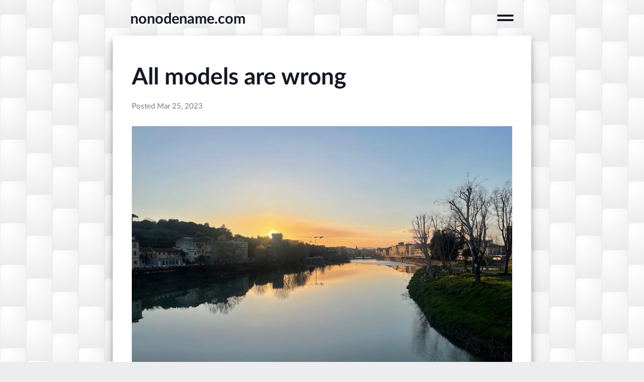

--- FILE ---
content_type: text/html; charset=utf-8
request_url: https://nonodename.com/post/allmodels/
body_size: 2662
content:
<!DOCTYPE html>
<html lang="en-us" dir="ltr">
<head>
  <meta charset="utf-8" />
  <meta http-equiv="x-ua-compatible" content="ie=edge">
  <meta name="viewport" content="width=device-width, initial-scale=1, shrink-to-fit=no">
  <title>All models are wrong &middot; A blog @ nonodename.com</title>
  <meta name="description" content="... but some are useful" />
  <link rel="apple-touch-icon" sizes="180x180" href="/apple-touch-icon.png">
  <link rel="icon" type="image/png" sizes="32x32" href="/favicon-32x32.png">
  <link rel="icon" type="image/png" sizes="16x16" href="/favicon-16x16.png">
  <link rel="manifest" href="/site.webmanifest">
  <link rel="mask-icon" href="/safari-pinned-tab.svg" color="#5bbad5">
  <meta name="author" content="Dan Bennett" />
  <link rel="stylesheet" href="https://cdnjs.cloudflare.com/ajax/libs/normalize/8.0.1/normalize.min.css" />
  <link rel="stylesheet" href="https://cdn.jsdelivr.net/npm/katex@0.10.0/dist/katex.min.css"
    integrity="sha384-9eLZqc9ds8eNjO3TmqPeYcDj8n+Qfa4nuSiGYa6DjLNcv9BtN69ZIulL9+8CqC9Y" crossorigin="anonymous">
  
  
  
  
  
  <link href="https://nonodename.com/css/concated.min.css" rel="stylesheet">
  
  <meta name="twitter:card" content="summary_large_image">
  <meta name="twitter:image" content="https://nonodename.com/post/allmodels/IMG_1919.jpg">
  <meta name="twitter:title" content="All models are wrong">
  <meta name="twitter:description" content="... but some are useful">
      <meta name="twitter:site" content="@nonodename">

  <meta property="og:url" content="https://nonodename.com/post/allmodels/">
  <meta property="og:site_name" content="A blog @ nonodename.com">
  <meta property="og:title" content="All models are wrong">
  <meta property="og:description" content="... but some are useful">
  <meta property="og:locale" content="en_us">
  <meta property="og:type" content="article">
    <meta property="article:section" content="post">
    <meta property="article:published_time" content="2023-03-25T11:05:08-05:00">
    <meta property="article:modified_time" content="2023-03-25T11:05:08-05:00">
    <meta property="og:image" content="https://nonodename.com/post/allmodels/IMG_1919.jpg">

  
  <link rel="stylesheet" href="/css/syntax.css">
  <script async src="https://www.googletagmanager.com/gtag/js?id=G-P7WFPP4Q1V"></script>
  <script src="/js/analytics.js"></script>
  
  
  <script type="application/ld+json">
    
    {
      "@context": "https://schema.org",
      "@type": "BlogPosting",
      "headline": "All models are wrong",
      "image": "https://nonodename.com/",
      "datePublished": "2023-03-25T11:05:08-05:00",
      "dateModified": "2023-03-25T11:05:08-05:00",
      "author": {
        "@type": "Person",
        "name": "Dan Bennett"
      },
      "mainEntityOfPage": { "@type": "WebPage" },
       "publisher": {
        "@type": "Organization",
        "name": "nonodename.com",
        "logo": {
          "@type": "ImageObject",
          "url": "https://nonodename.com/logo.svg"
        }
      },
      "description": "... but some are useful",
      "keywords": ["AI", "LLM"]
    }
    
    {
      "@context": "https://schema.org",
      "@type": "Organization",
      "name": "nonodename.com",
      "url": "https://nonodename.com/",
      "sameAs": [
        "https://twitter.com/nonodename",
        "https://github.com/nonodename"
      ]
    }
    </script>
</head>

<body class="single-body">
  <nav class="nav-bar side-padding">
  <h1 class="nav-header"><a href="https://nonodename.com/" class="nav-text">nonodename.com</a></h1>
  <div class="hamburger-menu">
    <button onclick="hamburgerMenuPressed.call(this)" aria-haspopup="true" aria-expanded="false" aria-controls="menu" aria-label="Menu">
      <span></span>
      <span></span>
    </button>
    <ul id="menu" class="hamburger-menu-overlay">
      <li><a href="https://nonodename.com/" class="hamburger-menu-overlay-link">Home</a></li>
      <li><a href="https://nonodename.com/about/" class="hamburger-menu-overlay-link">About this site</a></li>
      <li><a href="https://nonodename.com/post/index.xml" class="hamburger-menu-overlay-link">rss</a></li>
    </ul>
  </div>
</nav>

  <main class="content side-text-padding">
    <article class="post dropcase">
      <header class="post-header">
        <h1 class="post-title">All models are wrong</h1>
        <p class="post-date">Posted <time datetime=" 2023-03-25">Mar 25, 2023</time></p>
      </header>
      <picture class="post-figure">
        
        
        <source srcset="https://nonodename.com/post/allmodels/IMG_1919_hu4475610684170072788.jpg">
        <img src="https://nonodename.com/post/allmodels/IMG_1919_hu4475610684170072788.jpg" alt="Sunset over the Arna in Florence">
      </picture>
      
      <p>There&rsquo;s a famous aphorism attributed to <a href="https://en.wikipedia.org/wiki/All_models_are_wrong">George Box</a> that &ldquo;All models are wrong, but some are useful&rdquo;, meaning that, since every model is an abstraction of the system being modeled, there are bound to be things the model is not correct for.</p>
<p>I&rsquo;ve been thinking about this a lot in the context of LLM <a href="https://en.wikipedia.org/wiki/Hallucination_(artificial_intelligence)">hallucinations</a> , whereby the model gives confident responses which are plausible but incorrect.</p>
<p>Hallucinations are likely an inherent feature of all generative AI, since the model is just that. Not every piece of training data is stored in the model. Rather the model learns relationships between words, based on the training data. For a (very) detailed explanation see this excellent <a href="https://writings.stephenwolfram.com/2023/02/what-is-chatgpt-doing-and-why-does-it-work/">post</a> by Stephen Wolfram.</p>
<p>If that&rsquo;s not making sense, then another way to think about this: If the model is smaller than the size of all the training data, then the <a href="https://en.wikipedia.org/wiki/Pigeonhole_principle">pigeon hole principal</a> shows that the model must be lossy. There is no possible way that the <a href="https://andys.page/posts/how-to-draw/">4.2Gb</a> Stable Diffusion model has every detail of all <a href="https://waxy.org/2022/08/exploring-12-million-of-the-images-used-to-train-stable-diffusions-image-generator/">2.3 billion images</a> it was trained on.</p>
<p>That doesn&rsquo;t mean that generative AI is not useful, just that we must be cautious about how we use it. Consider two questions we might ask:</p>
<ol>
<li>What is carbon sequestration?</li>
<li>How many active oil wells are there in Minnesota?</li>
</ol>
<p>The first is a qualitative question. There are an infinite number of correct answers to this, which we might rank from most useful to most useless. The usefulness of any given answer is in the eye of the beholder: the best answer for a ten year old is not the same for an expert in the domain. Generative AI does great with these types of questions.</p>
<p>The second is a quantitative question. There is exactly one correct answer for any point in time. This is where we need to be really careful. Generative AI might give a confident sounding answer that is totally incorrect.</p>
<p>Does that mean we can&rsquo;t use it for the latter type of question? No, but such answers are better provided by knowledge graphs and relational databases which do a much better job of storing facts and their provenance. But you need to know how to query them. That&rsquo;s where generative AI can help: writing the query in SQL or SPARQL for us based on an arbitrary set of natural language prompts.</p>
<p>An added bonus of this approach is we can update the facts without retraining the model. We strike oil in Minneapolis? Update the database, not the model.</p>

    </article>
    
  </main>
  <nav class="end-nav side-padding">
    
    <a ontouchstart="cardPressed.call(this)" ontouchend="cardReleased.call(this)" ontouchmove="cardReleased.call(this)" 
  href="https://nonodename.com/post/urisforobjects/" class="card blog-card" rel="bookmark" >
  
  <div class="card-img-container">
    <p class="card-img-overlay">Next Article</p>
    <picture>
      
      <source srcset="https://nonodename.com/post/urisforobjects/IMG_1069.jpg">
      <img src="https://nonodename.com/post/urisforobjects/IMG_1069.jpg" class="card-img" alt="Sky over Phoenix, AZ">
    </picture>
  </div>
  
  <article class="card-body">
    <h2 class="card-title">URIs for Objects</h2>
    <p class="card-text">Talking uniquely about the object of interest</p>
    <div class="card-subtext muted-text">
      <p>Posted <time datetime="2023-03-03 33:00">Mar 3, 2023</time></p>
      <p>#RDF #Data #Modelling #Semantics </p>
    </div>
  </article>
</a>
    
    <a ontouchstart="cardPressed.call(this)" ontouchend="cardReleased.call(this)" ontouchmove="cardReleased.call(this)" 
  href="https://nonodename.com/" class="card home-card" style="background-image: url( https://nonodename.com/img/homeImg.jpeg )" rel="bookmark" >
  Home
</a>
  </nav>
  <footer>
    <div>
        <p>
            <a rel="license" href="http://creativecommons.org/licenses/by-sa/4.0/">
                <img alt="Creative Commons License" src="/cc-by-sa.svg"/></a><br>
        Unless otherwise stated, all blog post content on nonodename.com is published under <a rel="license" href="http://creativecommons.org/licenses/by-sa/4.0/">Creative Commons Attribution-ShareAlike 4.0 International License</a>.
    </p>
    </div>
</footer>
  <script defer src="https://cdn.jsdelivr.net/npm/katex@0.10.0/dist/katex.min.js" integrity="sha384-K3vbOmF2BtaVai+Qk37uypf7VrgBubhQreNQe9aGsz9lB63dIFiQVlJbr92dw2Lx" crossorigin="anonymous"></script>
<script defer src="https://cdn.jsdelivr.net/npm/katex@0.10.0/dist/contrib/auto-render.min.js" integrity="sha384-kmZOZB5ObwgQnS/DuDg6TScgOiWWBiVt0plIRkZCmE6rDZGrEOQeHM5PcHi+nyqe" crossorigin="anonymous"
    onload="renderMathInElement(document.body);"></script>
  
  <script src="https://nonodename.com/js/core.min.js"></script>

</body>

</html>

--- FILE ---
content_type: text/css; charset=utf-8
request_url: https://nonodename.com/css/concated.min.css
body_size: 1656
content:
.hljs-comment,.hljs-quote{color:#006a00}.hljs-keyword,.hljs-selector-tag,.hljs-literal{color:#aa0d91}.hljs-name{color:#008}.hljs-variable,.hljs-template-variable{color:#660}.hljs-string{color:#c41a16}.hljs-regexp,.hljs-link{color:#080}.hljs-title,.hljs-tag,.hljs-symbol,.hljs-bullet,.hljs-number,.hljs-meta{color:#1c00cf}.hljs-section,.hljs-class .hljs-title,.hljs-type,.hljs-attr,.hljs-built_in,.hljs-builtin-name,.hljs-params{color:#5c2699}.hljs-attribute,.hljs-subst{color:#000}.hljs-formula{background-color:#eee;font-style:italic}.hljs-addition{background-color:#baeeba}.hljs-deletion{background-color:#ffc8bd}.hljs-selector-id,.hljs-selector-class{color:#9b703f}.hljs-doctag,.hljs-strong{font-weight:700}.hljs-emphasis{font-style:italic}@font-face{font-family:latolatinwebblack;src:url(../font/LatoLatin-Black.eot);src:url(../font/LatoLatin-Black.eot?#iefix)format('embedded-opentype'),url(../font/LatoLatin-Black.woff2)format('woff2'),url(../font/LatoLatin-Black.woff)format('woff'),url(../font/LatoLatin-Black.ttf)format('truetype');font-style:normal;font-weight:400;font-display:swap;text-rendering:optimizeLegibility}@font-face{font-family:latolatinwebblack;src:url(../font/LatoLatin-BlackItalic.eot);src:url(../font/LatoLatin-BlackItalic.eot?#iefix)format('embedded-opentype'),url(../font/LatoLatin-BlackItalic.woff2)format('woff2'),url(../font/LatoLatin-BlackItalic.woff)format('woff'),url(../font/LatoLatin-BlackItalic.ttf)format('truetype');font-style:italic;font-weight:400;font-display:swap;text-rendering:optimizeLegibility}@font-face{font-family:latolatinweb;src:url(../font/LatoLatin-Bold.eot);src:url(../font/LatoLatin-Bold.eot?#iefix)format('embedded-opentype'),url(../font/LatoLatin-Bold.woff2)format('woff2'),url(../font/LatoLatin-Bold.woff)format('woff'),url(../font/LatoLatin-Bold.ttf)format('truetype');font-style:normal;font-weight:700;font-display:swap;text-rendering:optimizeLegibility}@font-face{font-family:latolatinweb;src:url(../font/LatoLatin-BoldItalic.eot);src:url(../font/LatoLatin-BoldItalic.eot?#iefix)format('embedded-opentype'),url(../font/LatoLatin-BoldItalic.woff2)format('woff2'),url(../font/LatoLatin-BoldItalic.woff)format('woff'),url(../font/LatoLatin-BoldItalic.ttf)format('truetype');font-style:italic;font-weight:700;font-display:swap;text-rendering:optimizeLegibility}@font-face{font-family:latolatinwebhairline;src:url(../font/LatoLatin-Hairline.eot);src:url(../font/LatoLatin-Hairline.eot?#iefix)format('embedded-opentype'),url(../font/LatoLatin-Hairline.woff2)format('woff2'),url(../font/LatoLatin-Hairline.woff)format('woff'),url(../font/LatoLatin-Hairline.ttf)format('truetype');font-style:normal;font-weight:400;font-display:swap;text-rendering:optimizeLegibility}@font-face{font-family:latolatinwebhairline;src:url(../font/LatoLatin-HairlineItalic.eot);src:url(../font/LatoLatin-HairlineItalic.eot?#iefix)format('embedded-opentype'),url(../font/LatoLatin-HairlineItalic.woff2)format('woff2'),url(../font/LatoLatin-HairlineItalic.woff)format('woff'),url(../font/LatoLatin-HairlineItalic.ttf)format('truetype');font-style:italic;font-weight:400;font-display:swap;text-rendering:optimizeLegibility}@font-face{font-family:latolatinwebheavy;src:url(../font/LatoLatin-Heavy.eot);src:url(../font/LatoLatin-Heavy.eot?#iefix)format('embedded-opentype'),url(../font/LatoLatin-Heavy.woff2)format('woff2'),url(../font/LatoLatin-Heavy.woff)format('woff'),url(../font/LatoLatin-Heavy.ttf)format('truetype');font-style:normal;font-weight:400;font-display:swap;text-rendering:optimizeLegibility}@font-face{font-family:latolatinwebheavy;src:url(../font/LatoLatin-HeavyItalic.eot);src:url(../font/LatoLatin-HeavyItalic.eot?#iefix)format('embedded-opentype'),url(../font/LatoLatin-HeavyItalic.woff2)format('woff2'),url(../font/LatoLatin-HeavyItalic.woff)format('woff'),url(../font/LatoLatin-HeavyItalic.ttf)format('truetype');font-style:italic;font-weight:400;font-display:swap;text-rendering:optimizeLegibility}@font-face{font-family:latolatinweb;src:url(../font/LatoLatin-Italic.eot);src:url(../font/LatoLatin-Italic.eot?#iefix)format('embedded-opentype'),url(../font/LatoLatin-Italic.woff2)format('woff2'),url(../font/LatoLatin-Italic.woff)format('woff'),url(../font/LatoLatin-Italic.ttf)format('truetype');font-style:italic;font-weight:400;font-display:swap;text-rendering:optimizeLegibility}@font-face{font-family:latolatinweblight;src:url(../font/LatoLatin-Light.eot);src:url(../font/LatoLatin-Light.eot?#iefix)format('embedded-opentype'),url(../font/LatoLatin-Light.woff2)format('woff2'),url(../font/LatoLatin-Light.woff)format('woff'),url(../font/LatoLatin-Light.ttf)format('truetype');font-style:normal;font-weight:400;font-display:swap;text-rendering:optimizeLegibility}@font-face{font-family:latolatinweblight;src:url(../font/LatoLatin-LightItalic.eot);src:url(../font/LatoLatin-LightItalic.eot?#iefix)format('embedded-opentype'),url(../font/LatoLatin-LightItalic.woff2)format('woff2'),url(../font/LatoLatin-LightItalic.woff)format('woff'),url(../font/LatoLatin-LightItalic.ttf)format('truetype');font-style:italic;font-weight:400;font-display:swap;text-rendering:optimizeLegibility}@font-face{font-family:latolatinwebmedium;src:url(../font/LatoLatin-Medium.eot);src:url(../font/LatoLatin-Medium.eot?#iefix)format('embedded-opentype'),url(../font/LatoLatin-Medium.woff2)format('woff2'),url(../font/LatoLatin-Medium.woff)format('woff'),url(../font/LatoLatin-Medium.ttf)format('truetype');font-style:normal;font-weight:400;font-display:swap;text-rendering:optimizeLegibility}@font-face{font-family:latolatinwebmedium;src:url(../font/LatoLatin-MediumItalic.eot);src:url(../font/LatoLatin-MediumItalic.eot?#iefix)format('embedded-opentype'),url(../font/LatoLatin-MediumItalic.woff2)format('woff2'),url(../font/LatoLatin-MediumItalic.woff)format('woff'),url(../font/LatoLatin-MediumItalic.ttf)format('truetype');font-style:italic;font-weight:400;font-display:swap;text-rendering:optimizeLegibility}@font-face{font-family:latolatinweb;src:url(../font/LatoLatin-Regular.eot);src:url(../font/LatoLatin-Regular.eot?#iefix)format('embedded-opentype'),url(../font/LatoLatin-Regular.woff2)format('woff2'),url(../font/LatoLatin-Regular.woff)format('woff'),url(../font/LatoLatin-Regular.ttf)format('truetype');font-style:normal;font-weight:400;font-display:swap;text-rendering:optimizeLegibility}@font-face{font-family:latolatinwebsemibold;src:url(../font/LatoLatin-Semibold.eot);src:url(../font/LatoLatin-Semibold.eot?#iefix)format('embedded-opentype'),url(../font/LatoLatin-Semibold.woff2)format('woff2'),url(../font/LatoLatin-Semibold.woff)format('woff'),url(../font/LatoLatin-Semibold.ttf)format('truetype');font-style:normal;font-weight:400;font-display:swap;text-rendering:optimizeLegibility}@font-face{font-family:latolatinwebsemibold;src:url(../font/LatoLatin-SemiboldItalic.eot);src:url(../font/LatoLatin-SemiboldItalic.eot?#iefix)format('embedded-opentype'),url(../font/LatoLatin-SemiboldItalic.woff2)format('woff2'),url(../font/LatoLatin-SemiboldItalic.woff)format('woff'),url(../font/LatoLatin-SemiboldItalic.ttf)format('truetype');font-style:italic;font-weight:400;font-display:swap;text-rendering:optimizeLegibility}@font-face{font-family:latolatinwebthin;src:url(../font/LatoLatin-Thin.eot);src:url(../font/LatoLatin-Thin.eot?#iefix)format('embedded-opentype'),url(../font/LatoLatin-Thin.woff2)format('woff2'),url(../font/LatoLatin-Thin.woff)format('woff'),url(../font/LatoLatin-Thin.ttf)format('truetype');font-style:normal;font-weight:400;font-display:swap;text-rendering:optimizeLegibility}@font-face{font-family:latolatinwebthin;src:url(../font/LatoLatin-ThinItalic.eot);src:url(../font/LatoLatin-ThinItalic.eot?#iefix)format('embedded-opentype'),url(../font/LatoLatin-ThinItalic.woff2)format('woff2'),url(../font/LatoLatin-ThinItalic.woff)format('woff'),url(../font/LatoLatin-ThinItalic.ttf)format('truetype');font-style:italic;font-weight:400;font-display:swap;text-rendering:optimizeLegibility}body{font-family:latolatinweb,Avenir,HelveticaNeue-Light,helvetica neue light,helvetica neue,Helvetica,Arial,lucida grande,sans-serif;color:#141823;font-size:1.1em;background-color:#ecedef;margin:0;padding:0 0 2em;display:flex;flex-direction:column;align-items:center;width:100%;box-sizing:border-box;word-break:break-word}p{margin:1.5em 0}b,strong{font-family:latolatinwebheavy;font-weight:400}.nav-bar{max-width:50rem;width:100%;padding:.4em 0;display:flex;justify-content:space-between;align-items:center}.nav-header{margin:0}.nav-text{text-decoration:none;z-index:105;font-size:.8em}.hamburger-menu{display:block;position:relative;z-index:105;-webkit-user-select:none;user-select:none}.hamburger-menu button{display:block;position:relative;width:33px;height:33px;padding:0;border:0;outline:none;background-color:transparent;z-index:500;-webkit-touch-callout:none;cursor:pointer}.hamburger-menu button span{display:block;width:33px;height:4px;position:relative;background-color:#141823;border-radius:3px;transform-origin:center;transition:transform .3s cubic-bezier(.77,.2,.05,1),background-color .3s cubic-bezier(.77,.2,.05,1)}.hamburger-menu button span:first-of-type{margin-bottom:5px}.hamburger-menu-open button span{background-color:#fff;transform:rotate(45deg)translate(3.2px,3.2px)}.hamburger-menu-open button span:last-of-type{transform:rotate(-45deg)translate(3.2px,-3.2px)}.hamburger-menu-overlay{display:block;position:fixed;box-sizing:border-box;top:0;left:0;width:100vw;height:100%;z-index:100;text-align:center;visibility:hidden;overflow-y:auto;margin:0;padding:3.5em 0 0;background-color:#000;opacity:0;transition:visibility .2s ease-out,opacity .2s ease-out}.hamburger-menu-open .hamburger-menu-overlay{visibility:visible;opacity:.9}.hamburger-menu-overlay-link{text-decoration:none;text-transform:uppercase;font-size:2em;line-height:1.7;color:#fff}.post{margin:0 0 1em;line-height:1.6}.post-header{margin:0 0 1.5em}.post-title{font-size:1.8em;line-height:1.2;margin:0 0 .4em}.post-date{display:block;color:#7a7b7c;font-size:.8em;margin:0}.post-figure{margin:1.5em 0}.dropcase>p:first-of-type::first-letter{float:left;font-size:3em;line-height:1;margin:.05em .15em -.1em 0}.content{background-color:#fff;padding:2em 0;margin-bottom:2em;width:100%;max-width:52rem;border-radius:.3rem;transition:transform .2s cubic-bezier(.25,.8,.25,1),box-shadow .2s cubic-bezier(.25,.8,.25,1);box-shadow:0 .7rem 1.4rem rgba(0,0,0,.25),0 .5rem .5rem rgba(0,0,0,.22)}.list-header{margin:6em 0;text-align:center}.list-header-title{margin:.1em 0 .2em;font-size:2.2em;text-transform:uppercase}.list-header-subtext{font-weight:400;font-size:1.5em;line-height:1.6;margin:0}.list-header-content{margin:5em 0;line-height:1.6em}.card-container{max-width:49rem}.card-container>a:first-of-type{margin-top:5em}.card{display:block;margin:2.2rem 0;box-sizing:border-box;background-color:#fff;text-decoration:none;border-radius:.3rem;-webkit-tap-highlight-color:transparent;transition:transform .2s cubic-bezier(.25,.8,.25,1),box-shadow .2s cubic-bezier(.25,.8,.25,1);box-shadow:0 .5rem 1rem rgba(0,0,0,.19),0 .3rem .3rem -.1rem rgba(0,0,0,.23)}.home-card{padding:.8em;font-size:2em;font-weight:700;text-align:center;color:#fff;background-position:50%;object-fit:cover}.blog-card{display:flex;flex-direction:column;align-items:stretch}.card-img-container{position:relative}.card-img{border-radius:.3rem .3rem 0 0;margin:0 0 -.28em;max-height:10em;object-fit:cover}.card-img-overlay{border-radius:.3rem .3rem 0 0;position:absolute;top:0;font-size:1.27em;text-align:center;padding:1.18em 0 .5em;width:100%;box-sizing:border-box;margin:0;color:#fff;background-color:rgba(0,0,0,.4);z-index:5}.card-body{padding:1em}.card-title{margin:0;line-height:1.2}.card-text{margin:1em 0;line-height:1.5}.card-subtext{display:flex;flex-direction:row;justify-content:flex-start;font-size:.8em}.card-subtext>p{margin:0}.card-subtext>p+p{margin-left:1em;padding-left:1em;word-spacing:.5em;border-left:thin solid #7a7b7c}.end-nav{width:100%;max-width:49rem}.pagination-nav{margin:2em 0;width:100%;max-width:47rem}.pagination-text{font-family:latolatinwebmedium}.pagination-newer{float:left}.pagination-older{float:right}.button{padding:.5em .6em;background-color:#fff;text-decoration:none;border-radius:.3rem;transition:transform .1s cubic-bezier(.25,.8,.25,1),box-shadow .1s cubic-bezier(.25,.8,.25,1);box-shadow:0 .15rem .3rem rgba(0,0,0,.16),0 .15rem .3rem rgba(0,0,0,.23)}.button:hover{box-shadow:0 .05rem .15rem rgba(0,0,0,.12),0 .05rem .1rem rgba(0,0,0,.24);transform:scale(.97)}.button:active{transform:scale(1)}.side-gutter{margin-left:1.2rem!important;margin-right:1.2rem!important}.side-padding{padding-left:1.2rem!important;padding-right:1.2rem!important;box-sizing:border-box!important}.side-text-padding{padding-left:1.2rem!important;padding-right:1.2rem!important;box-sizing:border-box!important}.small-pic{display:block;margin-top:1.5em}.small-img{width:unset;max-width:100%;margin:0 auto 1.5em}.muted-text{color:#7a7b7c}.katex-display{margin:1.5em 0;overflow-x:auto;overflow-y:hidden}#disqus_thread{margin-top:5em}.no-scroll{overflow:hidden;position:fixed}.clear{clear:both}h1,h2,h3,h4,h5,h6{margin:1.5em 0 -.5em;clear:both}img{display:block;width:100%;height:auto;margin:1.5em 0}blockquote{border-left:.3em solid #d1d1d1;margin:1.5em .8em;padding:.5em;font-style:italic}blockquote p{display:inline}ul,ol{padding-left:1.6em}li ul,li ol{padding-left:1em}li>p{margin:0}code{font-family:monospace;padding:.2em .5em;line-height:1.5;border-radius:.3rem;background-color:#f5f6f7}pre>code{margin:1.5em 0;display:block;padding:.5em;word-break:normal;overflow-x:auto;color:#000}hr{border:0;border-bottom:thin solid #d1d1d1;margin:3em 0;clear:both}a{color:#141823}table{color:#141823;border-collapse:collapse;border-spacing:0;margin:1.5em 0}td,th{padding:.5em 1em;border:thin solid #d1d1d1}th{font-family:latolatinwebheavy;font-weight:400}tr:nth-child(even) td{background:#f5f6f7}footer{padding:2em 0;margin:2em 0 0}@media screen and (pointer:coarse){.card-hover{transform:scale(.95);box-shadow:0 .15rem .3rem rgba(0,0,0,.16),0 .15rem .3rem -.04rem rgba(0,0,0,.23)}}@media not screen and (pointer:coarse){.card:hover{transform:scale(.97);box-shadow:0 .15rem .3rem rgba(0,0,0,.16),0 .15rem .3rem -.04rem rgba(0,0,0,.23)}.card:active{transform:scale(1)}}@media only screen and (min-width:40.063em){body{font-size:1.15rem}.nav-bar{padding:.8em 0}.list-header-title{font-weight:400;font-size:4.2em}.card{border-radius:.2rem}.blog-card{flex-direction:row;align-items:stretch}.card-img{border-radius:.2rem 0 0 .2rem;margin:0;max-height:unset;height:100%;width:15em}.card-img-overlay{border-radius:.2rem 0 0 0}.card-body{padding:1.5em 1.3em}.card-title{font-size:1.27em}.card-text{font-size:.95em;margin:1.2em 0}.card-subtext{font-size:.7em}.content{border-radius:.2rem}.post{margin:1em 1em 2em}.post-title{font-size:2.5em}.button{border-radius:.2rem}.smartfloat-right{float:right;margin:0 0 1.5em 1.5em}.smartfloat-left{float:left;margin:0 1.5em 1.5em 0}code{border-radius:.2rem}}footer img{width:auto;margin:0;display:inline-block}footer{margin:1em;text-align:center;max-width:500px}.list-header-title{font-weight:400;font-size:2.1em}figcaption{text-align:center}article p img{max-width:100%;width:auto}body{background:#ecedef url(/img/bg.svg)repeat}

--- FILE ---
content_type: text/css; charset=utf-8
request_url: https://nonodename.com/css/syntax.css
body_size: -95
content:
/* Background */ .chroma { background-color: #ffffff }
/* Other */ .chroma .x {  }
/* Error */ .chroma .err { color: #ff0000; background-color: #ffaaaa }
/* LineTableTD */ .chroma .lntd { vertical-align: top; padding: 0; margin: 0; border: 0; }
/* LineTable */ .chroma .lntable { border-spacing: 0; padding: 0; margin: 0; border: 0; width: auto; overflow: auto; display: block; }
/* LineHighlight */ .chroma .hl { display: block; width: 100%;background-color: #ffffcc }
/* LineNumbersTable */ .chroma .lnt { margin-right: 0.4em; padding: 0 0.4em 0 0.4em;color: #7f7f7f }
/* LineNumbers */ .chroma .ln { margin-right: 0.4em; padding: 0 0.4em 0 0.4em;color: #7f7f7f }
/* Keyword */ .chroma .k { color: #0000aa }
/* KeywordConstant */ .chroma .kc { color: #0000aa }
/* KeywordDeclaration */ .chroma .kd { color: #0000aa }
/* KeywordNamespace */ .chroma .kn { color: #0000aa }
/* KeywordPseudo */ .chroma .kp { color: #0000aa }
/* KeywordReserved */ .chroma .kr { color: #0000aa }
/* KeywordType */ .chroma .kt { color: #00aaaa }
/* Name */ .chroma .n {  }
/* NameAttribute */ .chroma .na { color: #1e90ff }
/* NameBuiltin */ .chroma .nb { color: #00aaaa }
/* NameBuiltinPseudo */ .chroma .bp {  }
/* NameClass */ .chroma .nc { color: #00aa00; text-decoration: underline }
/* NameConstant */ .chroma .no { color: #aa0000 }
/* NameDecorator */ .chroma .nd { color: #888888 }
/* NameEntity */ .chroma .ni { color: #880000; font-weight: bold }
/* NameException */ .chroma .ne {  }
/* NameFunction */ .chroma .nf { color: #00aa00 }
/* NameFunctionMagic */ .chroma .fm {  }
/* NameLabel */ .chroma .nl {  }
/* NameNamespace */ .chroma .nn { color: #00aaaa; text-decoration: underline }
/* NameOther */ .chroma .nx {  }
/* NameProperty */ .chroma .py {  }
/* NameTag */ .chroma .nt { color: #1e90ff; font-weight: bold }
/* NameVariable */ .chroma .nv { color: #aa0000 }
/* NameVariableClass */ .chroma .vc {  }
/* NameVariableGlobal */ .chroma .vg {  }
/* NameVariableInstance */ .chroma .vi {  }
/* NameVariableMagic */ .chroma .vm {  }
/* Literal */ .chroma .l {  }
/* LiteralDate */ .chroma .ld {  }
/* LiteralString */ .chroma .s { color: #aa5500 }
/* LiteralStringAffix */ .chroma .sa { color: #aa5500 }
/* LiteralStringBacktick */ .chroma .sb { color: #aa5500 }
/* LiteralStringChar */ .chroma .sc { color: #aa5500 }
/* LiteralStringDelimiter */ .chroma .dl { color: #aa5500 }
/* LiteralStringDoc */ .chroma .sd { color: #aa5500 }
/* LiteralStringDouble */ .chroma .s2 { color: #aa5500 }
/* LiteralStringEscape */ .chroma .se { color: #aa5500 }
/* LiteralStringHeredoc */ .chroma .sh { color: #aa5500 }
/* LiteralStringInterpol */ .chroma .si { color: #aa5500 }
/* LiteralStringOther */ .chroma .sx { color: #aa5500 }
/* LiteralStringRegex */ .chroma .sr { color: #009999 }
/* LiteralStringSingle */ .chroma .s1 { color: #aa5500 }
/* LiteralStringSymbol */ .chroma .ss { color: #0000aa }
/* LiteralNumber */ .chroma .m { color: #009999 }
/* LiteralNumberBin */ .chroma .mb { color: #009999 }
/* LiteralNumberFloat */ .chroma .mf { color: #009999 }
/* LiteralNumberHex */ .chroma .mh { color: #009999 }
/* LiteralNumberInteger */ .chroma .mi { color: #009999 }
/* LiteralNumberIntegerLong */ .chroma .il { color: #009999 }
/* LiteralNumberOct */ .chroma .mo { color: #009999 }
/* Operator */ .chroma .o {  }
/* OperatorWord */ .chroma .ow { color: #0000aa }
/* Punctuation */ .chroma .p {  }
/* Comment */ .chroma .c { color: #aaaaaa; font-style: italic }
/* CommentHashbang */ .chroma .ch { color: #aaaaaa; font-style: italic }
/* CommentMultiline */ .chroma .cm { color: #aaaaaa; font-style: italic }
/* CommentSingle */ .chroma .c1 { color: #aaaaaa; font-style: italic }
/* CommentSpecial */ .chroma .cs { color: #0000aa; font-style: italic }
/* CommentPreproc */ .chroma .cp { color: #4c8317 }
/* CommentPreprocFile */ .chroma .cpf { color: #4c8317 }
/* Generic */ .chroma .g {  }
/* GenericDeleted */ .chroma .gd { color: #aa0000 }
/* GenericEmph */ .chroma .ge { font-style: italic }
/* GenericError */ .chroma .gr { color: #aa0000 }
/* GenericHeading */ .chroma .gh { color: #000080; font-weight: bold }
/* GenericInserted */ .chroma .gi { color: #00aa00 }
/* GenericOutput */ .chroma .go { color: #888888 }
/* GenericPrompt */ .chroma .gp { color: #555555 }
/* GenericStrong */ .chroma .gs { font-weight: bold }
/* GenericSubheading */ .chroma .gu { color: #800080; font-weight: bold }
/* GenericTraceback */ .chroma .gt { color: #aa0000 }
/* GenericUnderline */ .chroma .gl { text-decoration: underline }
/* TextWhitespace */ .chroma .w { color: #bbbbbb }


--- FILE ---
content_type: text/javascript; charset=utf-8
request_url: https://nonodename.com/js/analytics.js
body_size: -871
content:
window.dataLayer = window.dataLayer || [];
function gtag() { dataLayer.push(arguments); }
gtag('js', new Date());
gtag('config', 'G-P7WFPP4Q1V');

--- FILE ---
content_type: image/svg+xml
request_url: https://nonodename.com/cc-by-sa.svg
body_size: 1552
content:
<svg xmlns="http://www.w3.org/2000/svg" width="120" height="42" version="1.0"><defs/><path fill="#aab2ab" d="M3.408.476l113.354.202c1.584 0 3-.235 3 3.16l-.14 37.33H.547V3.7C.547 2.026.71.476 3.407.476z"/><path fill="#fff" d="M34.522 19.576c.005 7.529-6.096 13.636-13.626 13.641-7.53.004-13.64-6.096-13.644-13.625v-.016C7.248 12.046 13.35 5.938 20.88 5.934c7.531-.005 13.639 6.096 13.643 13.625v.017z"/><path d="M31.971 8.47c3.024 3.024 4.536 6.726 4.536 11.105 0 4.38-1.486 8.043-4.458 10.988-3.153 3.102-6.88 4.653-11.181 4.653-4.249 0-7.912-1.537-10.987-4.614-3.076-3.076-4.614-6.751-4.614-11.027 0-4.275 1.538-7.976 4.614-11.105 2.997-3.024 6.66-4.535 10.987-4.535 4.38 0 8.08 1.511 11.103 4.535zm-20.054 2.034C9.36 13.086 8.083 16.11 8.083 19.58c0 3.469 1.265 6.467 3.794 8.996 2.53 2.53 5.542 3.794 9.037 3.794 3.495 0 6.532-1.277 9.114-3.833 2.452-2.373 3.678-5.358 3.678-8.957 0-3.572-1.246-6.603-3.737-9.094-2.49-2.49-5.508-3.735-9.055-3.735-3.547 0-6.546 1.251-8.997 3.754zm6.727 7.55c-.391-.852-.976-1.278-1.756-1.278-1.378 0-2.067.928-2.067 2.783 0 1.856.689 2.784 2.067 2.784.91 0 1.561-.452 1.951-1.358l1.911 1.018c-.91 1.618-2.277 2.428-4.1 2.428-1.405 0-2.53-.431-3.376-1.292-.846-.862-1.269-2.05-1.269-3.563 0-1.489.436-2.67 1.308-3.544.872-.875 1.958-1.312 3.26-1.312 1.926 0 3.305.759 4.139 2.275l-2.068 1.058zm8.99 0c-.391-.852-.965-1.278-1.72-1.278-1.406 0-2.11.928-2.11 2.783 0 1.856.704 2.784 2.11 2.784.912 0 1.55-.452 1.915-1.358l1.953 1.018c-.909 1.618-2.274 2.428-4.092 2.428-1.404 0-2.527-.431-3.372-1.292-.843-.862-1.266-2.05-1.266-3.563 0-1.489.43-2.67 1.287-3.544.857-.875 1.947-1.312 3.273-1.312 1.923 0 3.3.759 4.13 2.275l-2.108 1.058z"/><path d="M117.753 0H2.247A2.25 2.25 0 000 2.247v39.245c0 .28.227.508.507.508h118.985c.28 0 .508-.228.508-.508V2.247A2.25 2.25 0 00117.753 0zM2.247 1.015h115.506c.68 0 1.232.553 1.232 1.232v27.245H36.428c-3.026 5.47-8.856 9.185-15.546 9.185-6.694 0-12.522-3.711-15.547-9.185h-4.32V2.247c0-.68.552-1.232 1.232-1.232z"/><g fill="#fff"><path d="M86.264 37.732c.08.155.186.28.32.376.132.096.287.167.466.213.18.047.365.07.556.07.13 0 .268-.01.416-.032.148-.022.287-.064.417-.126a.9.9 0 00.323-.255.635.635 0 00.13-.413.581.581 0 00-.172-.435 1.355 1.355 0 00-.45-.279 4.54 4.54 0 00-.628-.194 16.854 16.854 0 01-.713-.186 6.254 6.254 0 01-.723-.227 2.486 2.486 0 01-.63-.348 1.637 1.637 0 01-.45-.533 1.63 1.63 0 01-.17-.775c0-.34.072-.635.217-.886.146-.25.336-.459.57-.626.235-.167.5-.29.797-.371.296-.08.593-.12.89-.12.346 0 .678.038.996.116.317.077.6.203.847.376.248.173.444.394.59.664.144.269.217.595.217.979h-1.413a1.192 1.192 0 00-.124-.492.826.826 0 00-.282-.306 1.197 1.197 0 00-.402-.158 2.455 2.455 0 00-.494-.046 1.72 1.72 0 00-.35.037.943.943 0 00-.318.13.796.796 0 00-.236.232.63.63 0 00-.092.352c0 .13.024.236.073.316.05.08.148.155.293.222a3.7 3.7 0 00.601.205c.256.068.591.154 1.006.26.123.024.294.07.513.134.22.065.437.169.653.31.217.143.403.334.561.571.157.239.236.543.236.914 0 .304-.06.585-.177.845-.117.26-.292.484-.524.672-.232.19-.519.336-.861.441a4.078 4.078 0 01-1.192.158c-.365 0-.72-.045-1.063-.135a2.675 2.675 0 01-.91-.423 2.107 2.107 0 01-.625-.734c-.155-.298-.228-.65-.222-1.058h1.413c0 .222.04.411.12.565zM94.47 32.747l2.477 6.622h-1.513l-.5-1.475h-2.478l-.52 1.475h-1.465l2.505-6.622h1.493zm.083 4.06l-.835-2.427H93.7l-.864 2.428h1.717z"/></g><g fill="#fff"><path d="M59.997 32.747c.315 0 .603.029.863.084.26.056.484.147.67.274.185.126.33.295.432.505.102.21.153.47.153.778 0 .334-.076.612-.228.834-.151.223-.376.405-.673.547.41.118.715.323.917.617.202.294.303.649.303 1.063 0 .334-.066.623-.196.867a1.7 1.7 0 01-.525.599c-.22.154-.471.269-.753.343a3.381 3.381 0 01-.87.111h-3.215v-6.622h3.122zm-.187 2.679c.26 0 .474-.062.642-.185.167-.124.25-.324.25-.601a.77.77 0 00-.083-.38.62.62 0 00-.224-.231.945.945 0 00-.32-.116 2.12 2.12 0 00-.376-.032h-1.365v1.545h1.476zm.086 2.81c.142 0 .278-.014.408-.042.13-.027.246-.074.345-.139a.707.707 0 00.237-.264.903.903 0 00.088-.426c0-.34-.096-.583-.288-.728-.193-.145-.447-.218-.762-.218h-1.59v1.817h1.562zM62.69 32.747h1.634l1.55 2.616 1.542-2.616h1.624l-2.459 4.08v2.542h-1.46v-2.578l-2.43-4.044z"/></g><path fill="#fff" d="M102.403 14.98c.004 5.846-4.731 10.588-10.577 10.592-5.846.005-10.588-4.73-10.593-10.576v-.015C81.229 9.135 85.965 4.394 91.81 4.389c5.846-.004 10.59 4.731 10.593 10.576v.016z"/><path d="M91.742 3.386c-3.212 0-5.93 1.12-8.156 3.362-2.283 2.32-3.425 5.064-3.425 8.233 0 3.169 1.142 5.894 3.425 8.174 2.283 2.28 5.002 3.42 8.156 3.42 3.193 0 5.96-1.15 8.303-3.449 2.205-2.183 3.308-4.899 3.308-8.145 0-3.246-1.123-5.991-3.367-8.233-2.245-2.241-4.993-3.362-8.244-3.362zm.03 2.087c2.631 0 4.866.927 6.705 2.783 1.857 1.836 2.786 4.077 2.786 6.725 0 2.666-.909 4.88-2.728 6.638-1.916 1.894-4.17 2.84-6.764 2.84-2.593 0-4.828-.937-6.705-2.81-1.877-1.876-2.815-4.098-2.815-6.668 0-2.57.948-4.812 2.844-6.725 1.82-1.856 4.044-2.783 6.676-2.783z"/><path d="M86.603 13.344c.462-2.917 2.516-4.477 5.09-4.477 3.702 0 5.958 2.686 5.958 6.268 0 3.495-2.4 6.21-6.016 6.21-2.488 0-4.714-1.53-5.12-4.534h2.921c.088 1.56 1.1 2.108 2.546 2.108 1.648 0 2.72-1.53 2.72-3.87 0-2.455-.927-3.755-2.663-3.755-1.272 0-2.37.462-2.603 2.05l.85-.004-2.3 2.299-2.299-2.3.916.005z"/><g transform="matrix(.99378 0 0 .99367 -177.694 -74.436)"><circle cx="242.562" cy="90.225" r="10.806" fill="#fff"/><path d="M245.69 87.098a.754.754 0 00-.754-.754h-4.772a.754.754 0 00-.754.754v4.773h1.33v5.652h3.618V91.87h1.332v-4.773z"/><circle cx="242.55" cy="84.083" r="1.632"/><path fill-rule="evenodd" d="M242.535 78.318c-3.232 0-5.969 1.128-8.208 3.384-2.298 2.333-3.446 5.095-3.446 8.284 0 3.19 1.148 5.932 3.446 8.227s5.034 3.442 8.208 3.442c3.213 0 5.998-1.156 8.353-3.471 2.22-2.197 3.33-4.93 3.33-8.198 0-3.267-1.129-6.028-3.387-8.284-2.26-2.256-5.025-3.384-8.296-3.384zm.029 2.1c2.648 0 4.897.934 6.747 2.8 1.87 1.848 2.805 4.104 2.805 6.768 0 2.684-.915 4.911-2.746 6.681-1.928 1.906-4.197 2.858-6.806 2.858-2.61 0-4.858-.942-6.747-2.83-1.89-1.885-2.833-4.122-2.833-6.709 0-2.586.954-4.842 2.862-6.767 1.83-1.867 4.07-2.801 6.718-2.801z" clip-rule="evenodd"/></g></svg>

--- FILE ---
content_type: image/svg+xml
request_url: https://nonodename.com/img/bg.svg
body_size: -422
content:
<?xml version="1.0" encoding="UTF-8"?>
<svg width="156px" height="249px" viewBox="0 0 156 249" version="1.1" xmlns="http://www.w3.org/2000/svg" xmlns:xlink="http://www.w3.org/1999/xlink">
    <!-- Generator: Sketch 53.2 (72643) - https://sketchapp.com -->
    <title>Artboard</title>
    <desc>Created with Sketch.</desc>
    <defs>
        <radialGradient cx="21.3359375%" cy="14.689429%" fx="21.3359375%" fy="14.689429%" r="159.022446%" gradientTransform="translate(0.213359,0.146894),scale(1.000000,0.617284),rotate(60.351830),translate(-0.213359,-0.146894)" id="radialGradient-1">
            <stop stop-color="#FFFFFF" offset="0%"></stop>
            <stop stop-color="#EAEAEA" offset="100%"></stop>
        </radialGradient>
    </defs>
    <g id="Artboard" stroke="none" stroke-width="1" fill="none" fill-rule="evenodd">
        <g id="Group" transform="translate(1.000000, -54.000000)" fill="url(#radialGradient-1)">
            <g id="Parquet" transform="translate(104.000000, 54.000000)">
                <rect id="Rectangle" x="0" y="0" width="50" height="81" rx="6"></rect>
            </g>
            <g id="Parquet" transform="translate(52.000000, 27.000000)">
                <rect id="Rectangle" x="0" y="0" width="50" height="81" rx="6"></rect>
            </g>
            <g id="Parquet">
                <rect id="Rectangle" x="0" y="0" width="50" height="81" rx="6"></rect>
            </g>
            <g id="Parquet" transform="translate(104.000000, 220.000000)">
                <rect id="Rectangle" x="0" y="0" width="50" height="81" rx="6"></rect>
            </g>
            <g id="Parquet" transform="translate(52.000000, 193.000000)">
                <rect id="Rectangle" x="0" y="0" width="50" height="81" rx="6"></rect>
            </g>
            <g id="Parquet" transform="translate(0.000000, 166.000000)">
                <rect id="Rectangle" x="0" y="0" width="50" height="81" rx="6"></rect>
            </g>
            <g id="Parquet" transform="translate(52.000000, 274.000000)">
                <rect id="Rectangle" x="0" y="0" width="50" height="81" rx="6"></rect>
            </g>
            <g id="Parquet" transform="translate(104.000000, 137.000000)">
                <rect id="Rectangle" x="0" y="0" width="50" height="81" rx="6"></rect>
            </g>
            <g id="Parquet" transform="translate(52.000000, 110.000000)">
                <rect id="Rectangle" x="0" y="0" width="50" height="81" rx="6"></rect>
            </g>
            <g id="Parquet" transform="translate(0.000000, 83.000000)">
                <rect id="Rectangle" x="0" y="0" width="50" height="81" rx="6"></rect>
            </g>
            <g id="Parquet" transform="translate(0.000000, 249.000000)">
                <rect id="Rectangle" x="0" y="0" width="50" height="81" rx="6"></rect>
            </g>
        </g>
    </g>
</svg>

--- FILE ---
content_type: text/javascript; charset=utf-8
request_url: https://nonodename.com/js/core.min.js
body_size: -766
content:
function cardPressed(){this.classList.add("card-hover")}function cardReleased(){this.classList.remove("card-hover")}function hamburgerMenuPressed(){this.parentNode.classList.contains("hamburger-menu-open")?(document.body.classList.remove("no-scroll"),this.parentNode.classList.remove("hamburger-menu-open"),this.setAttribute("aria-expanded","false"),document.body.style.paddingRight=0+"px"):(document.body.style.paddingRight=window.innerWidth-document.documentElement.clientWidth+"px",document.body.classList.add("no-scroll"),this.parentNode.classList.add("hamburger-menu-open"),this.setAttribute("aria-expanded","true"))}